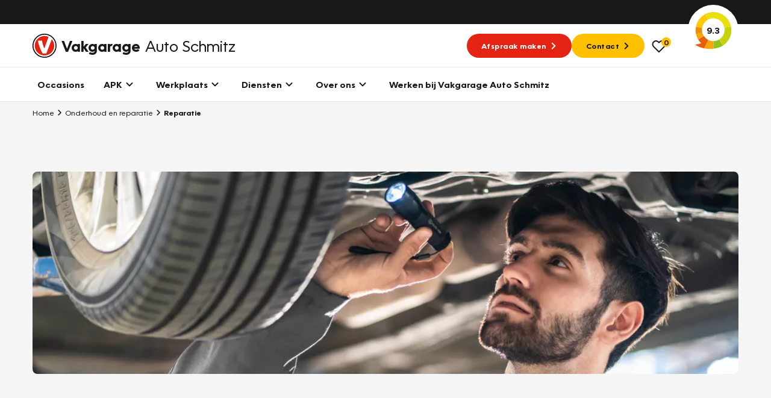

--- FILE ---
content_type: text/html; charset=UTF-8
request_url: https://www.vakgarageautoschmitz.nl/onderhoud-reparatie/reparatie
body_size: 11630
content:

<!DOCTYPE html>
<html class="no-js" lang="nl">
    <head>
        <!-- Webstores Digital Partner - www.webstores.nl -->
        <meta charset="utf-8">
        <meta name="author" content="Vakgarage">
        <meta name="viewport" content="width=device-width, initial-scale=1">
        
                                                                                <!-- Google Tag Manager -->
                <script>(function(w,d,s,l,i){w[l]=w[l]||[];w[l].push({'gtm.start':
                            new Date().getTime(),event:'gtm.js'});var f=d.getElementsByTagName(s)[0],
                        j=d.createElement(s),dl=l!='dataLayer'?'&l='+l:'';j.async=true;j.src=
                        'https://www.googletagmanager.com/gtm.js?id='+i+dl;f.parentNode.insertBefore(j,f);
                    })(window,document,'script','dataLayer', 'GTM-P9TMVKS');</script>
                <!-- End Google Tag Manager -->
                    
        <!-- Google Tag Manager -->
        <script>(function(w,d,s,l,i){w[l]=w[l]||[];w[l].push({'gtm.start':
                    new Date().getTime(),event:'gtm.js'});var f=d.getElementsByTagName(s)[0],
                j=d.createElement(s),dl=l!='dataLayer'?'&l='+l:'';j.async=true;j.src=
                'https://sst.vakgarageautoschmitz.nl/gtm.js?id='+i+dl;f.parentNode.insertBefore(j,f);
            })(window,document,'script','dataLayer', 'GTM-NL9KH9K');</script>
        <!-- End Google Tag Manager -->
    
                <!-- Google Analytics -->
        <script>
            (function(i,s,o,g,r,a,m){i['GoogleAnalyticsObject']=r;i[r]=i[r]||function(){
                (i[r].q=i[r].q||[]).push(arguments)},i[r].l=1*new Date();a=s.createElement(o),
                m=s.getElementsByTagName(o)[0];a.async=1;a.src=g;m.parentNode.insertBefore(a,m)
            })(window,document,'script','https://www.google-analytics.com/analytics.js','ga');

            ga('create', UA-38105046-1, 'auto');
            ga('send', 'pageview');
        </script>
        <!-- End Google Analytics -->
                                                
<title>Auto reparatie in Beegden</title><meta name="description" content="Vakgarage Auto Schmitz - Reparatieservices in Beegden om uw auto snel weer op de weg te krijgen. Vertrouw op onze vakmensen voor elk probleem."><meta name="robots" content="index,follow"><link rel="canonical" href="https://www.vakgarageautoschmitz.nl/onderhoud-reparatie/reparatie">
                            <link rel="preconnect" href="https://fonts.googleapis.com">
            <link rel="preconnect" href="https://fonts.gstatic.com" crossorigin>
            <link rel="preconnect" href="https://afhlcgnenq.cloudimg.io" crossorigin>
            <link rel="preload" href="/build/app/fonts/OceanWide-Bold.1d6eea6f.woff2" as="font" type="font/woff2" crossorigin>
            <link rel="preload" href="/build/app/fonts/OceanWide-Regular.c4740a59.woff2" as="font" type="font/woff2" crossorigin>
            <link rel="preload" href="/build/app/fonts/OceanWide-SemiBold.c57bdefc.woff2" as="font" type="font/woff2" crossorigin>
            <link href="https://fonts.googleapis.com/css2?family=Ubuntu:ital,wght@0,300;0,500;0,700;1,300;1,500;1,700&display=swap" rel="stylesheet">
                            <link href="/build/app/main.bdb71647.css" rel="stylesheet">
                        <!-- Convert -->
                <!-- End Convert -->
    </head>

    <body class="">
        
                                        
                                    
                
            
                                                <!-- Start Side Tracking by Taggrs.io (noscript) -->
                    <noscript>
                        <iframe src="https://sst.vakgarageautoschmitz.nl.nl/ns.html?id=GTM-NL9KH9K"
                                height="0" width="0" style="display:none;visibility:hidden"></iframe>
                    </noscript>
                    <!-- End Server Side Tracking by Taggrs.io (noscript) -->
                                                                <!-- Google Tag Manager (noscript) -->
                    <noscript><iframe src="https://www.googletagmanager.com/ns.html?id=GTM-P9TMVKS"
                                      height="0" width="0" style="display:none;visibility:hidden"></iframe></noscript>
                    <!-- End Google Tag Manager (noscript) -->
                                                            <script>
        window.pageDataLayer = window.pageDataLayer || {};
        Object.assign(window.pageDataLayer, {"event":"pageview","page_event":"page_data","page_type":"","page_category":""});
    </script>
                            

<div id="main-header-backdrop" class="main-header-backdrop"></div>
<div class="main-header__top d-none d-xl-block">
    <div class="container">
        <div class="main-header__top-inner d-flex justify-content-end pr-30">
                    </div>
    </div>
</div>
<div data-main-header-intersection-observerable></div>
<header id="main-header" class="main-header">
    <div class="main-header__primary" data-observe-intersection data-intersection-observe="[data-main-header-intersection-observerable]" data-observer-before-class="is-top" data-observer-active-class="is-top" data-observer-after-class="is-scroll">
    <div class="container">
                    <div class="main-header__items">
                                    
    
    

    
    
    
    
    <button
        class="btn--no-transform main-header__mobile-menu-back d-xl-none btn btn-none"
                            title="Terug"
                    >
                                        <span class="btn__text">Terug</span>
                    
                                    <div class="btn__icon">
                                
    

    
<svg class="icon icon--chevron icon--24">
    <use xlink:href="/build/app/img/symbols.aab78840.svg#chevron"></use>
</svg>
                            </div>
                                </button>
                    <div class="main-header__logo">
                        <a href="https://www.vakgarageautoschmitz.nl/" title="Vakgarage" class="main-header__logo-link"><img class="img-fluid main-header__logo-image" src="/build/app/img/logo-vakgarage-minimal.c2f7e43c.svg" alt="Vakgarage" width="50" height="50"><span class="main-header__logo-text"><span class="main-header__logo-text-vakgarage">Vakgarage</span><span class="main-header__logo-text-garage">Auto Schmitz</span></span></a>                    </div>
                                                    <div data-search data-search-url="https://www.vakgarageautoschmitz.nl/zoeken/quick.json" data-search-results-url="https://www.vakgarageautoschmitz.nl/zoeken" class="main-header__search d-none"><div class="search"><button class="btn btn-none btn--no-transform" title="Zoeken"><div class="btn__icon"><svg class="icon icon--search icon--24"><use xlink:href="/build/app/img/symbols.aab78840.svg#search"></use></svg></div></button></div></div>                                                    <div class="main-header__menu-button d-flex align-items-center gap-4 d-xl-none">

                        <div class="vehicle-favorites-counter" data-vehicle-favorites-url="/favorieten">
                            <a href="/favorieten" id="favorites-nav-item">
                                <div class="icon-favorites-wrapper">
                                    
    
    
    
<svg class="icon icon--heart-outline text-base icon--24">
    <use xlink:href="/build/app/img/symbols.aab78840.svg#heart-outline"></use>
</svg>
                                    <div class="favorites-amount-wrapper">
                                        <div class="amount"><span class="number">0</span>
                                        </div>
                                    </div>
                                </div>
                            </a>
                        </div>

                        
    
    

    
    
    
    
    <button
        class="btn--no-transform btn btn-none"
                            title="Menu"
                            data-menu-item-toggle-primary data-menu-item-action="toggle"
            >
                                        <span class="btn__text">Menu</span>
                    
                                        <div class="btn__icon btn__icon--open">
                                    
    

    
<svg class="icon icon--nav-hamburger icon--24">
    <use xlink:href="/build/app/img/symbols.aab78840.svg#nav-hamburger"></use>
</svg>
                                </div>
                                <div class="btn__icon btn__icon--close">
                                    
    

    
<svg class="icon icon--cross icon--24">
    <use xlink:href="/build/app/img/symbols.aab78840.svg#cross"></use>
</svg>
                                </div>
                                    </button>
                    </div>
                                                    <div class="main-header__cta gap-3 d-none d-xl-flex align-items-center">
                                                    
    
    
    
    
    
                
    
    <a
        class="btn-sm btn btn-primary"
                    href="https://www.vakgarageautoschmitz.nl/garageafspraak"
            target="_self"
            ref=""
                            title="Afspraak maken"
                    >
                                        <span class="btn__text">Afspraak maken</span>
                    
                                    <div class="btn__icon">
                    
    

    
<svg class="icon icon--chevron icon--24">
    <use xlink:href="/build/app/img/symbols.aab78840.svg#chevron"></use>
</svg>
                </div>
                            </a>
                                                                            
    
    
    
    
    
                
    
    <a
        class="btn-sm btn btn-tertiary"
                    href="https://www.vakgarageautoschmitz.nl/over-ons"
            target="_self"
            ref=""
                            title="Contact"
                    >
                                        <span class="btn__text">Contact</span>
                    
                                    <div class="btn__icon">
                    
    

    
<svg class="icon icon--chevron icon--24">
    <use xlink:href="/build/app/img/symbols.aab78840.svg#chevron"></use>
</svg>
                </div>
                            </a>
                                                <div class="vehicle-favorites-counter pl-3" data-vehicle-favorites-url="/favorieten">
                            <a href="/favorieten" id="favorites-nav-item">
                                <div class="icon-favorites-wrapper">
                                    
    
    
    
<svg class="icon icon--heart-outline text-base icon--24">
    <use xlink:href="/build/app/img/symbols.aab78840.svg#heart-outline"></use>
</svg>
                                    <div class="favorites-amount-wrapper">
                                        <div class="amount"><span class="number">0</span>
                                        </div>
                                    </div>
                                </div>
                            </a>
                        </div>
                    </div>
                                                    <div class="main-header__review-link align-items-center d-none d-xl-flex">
                        
    
    
    
    
    
                
    
    <a
        class="btn-block btn--no-transform main-header__rating position-relative d-flex justify-content-center align-items-center btn btn-none"
                    href="https://www.klantenvertellen.nl/reviews/1048627/vakgarage-auto-schmitz"
            target="_blank"
            ref="noreferrer noopener"
                            title="9.3"
                    >
                                        <span class="btn__text">9.3</span>
                    
                                    <div class="btn__icon">
                    
    
    

<svg class="icon icon--klantenvertellen-large text-quartenary">
    <use xlink:href="/build/app/img/symbols.aab78840.svg#klantenvertellen-large"></use>
</svg>
                </div>
                            </a>
                    </div>
                            </div>
            </div>
</div>
    <div class="main-header__secondary">
    <div class="container">
        <div class="main-header__items">
            
    <div class="main-header__menu menu menu--primary">
        <div class="menu__item-wrapper menu__item-wrapper--primary" data-menu-item="primary" data-target-selector="[data-menu-item-toggle-primary]" data-menu-item-backdrop="#main-header-backdrop">
            <div class="menu__item menu__item--primary">
                <div class="menu__body menu__body--primary container position-relative d-xl-none">
                    <div id="main-header-collapse" class="menu__collapses">
                                                                                <div class="menu__collapse-item">
                                
    

    
    
                
    
    
    <a class="menu__collapse-toggle btn btn--no-transform" href="https://www.vakgarageautoschmitz.nl/occasions" target="_self" title="Occasions">
                                        <span class="btn__text">Occasions</span>
                    
                                    </a>
                            </div>
                                                                                <div class="menu__collapse-item" data-collapse-mobile-item="#menu-collapse-2">
                                
    

    
    
    
    
    
    <button
        class="menu__collapse-toggle btn btn--no-transform"
                    href="#menu-collapse-2"
            target="_self"
            ref=""
                            title="APK"
                    >
                                        <span class="btn__text">APK</span>
                    
                                    <div class="btn__icon">
                    
    

    
<svg class="icon icon--chevron icon--24">
    <use xlink:href="/build/app/img/symbols.aab78840.svg#chevron"></use>
</svg>
                </div>
                            </button>
                            </div>
                                                                                <div class="menu__collapse-item" data-collapse-mobile-item="#menu-collapse-3">
                                
    

    
    
    
    
    
    <button
        class="menu__collapse-toggle btn btn--no-transform"
                    href="#menu-collapse-3"
            target="_self"
            ref=""
                            title="Werkplaats"
                    >
                                        <span class="btn__text">Werkplaats</span>
                    
                                    <div class="btn__icon">
                    
    

    
<svg class="icon icon--chevron icon--24">
    <use xlink:href="/build/app/img/symbols.aab78840.svg#chevron"></use>
</svg>
                </div>
                            </button>
                            </div>
                                                                                <div class="menu__collapse-item" data-collapse-mobile-item="#menu-collapse-4">
                                
    

    
    
    
    
    
    <button
        class="menu__collapse-toggle btn btn--no-transform"
                    href="#menu-collapse-4"
            target="_self"
            ref=""
                            title="Diensten"
                    >
                                        <span class="btn__text">Diensten</span>
                    
                                    <div class="btn__icon">
                    
    

    
<svg class="icon icon--chevron icon--24">
    <use xlink:href="/build/app/img/symbols.aab78840.svg#chevron"></use>
</svg>
                </div>
                            </button>
                            </div>
                                                                                <div class="menu__collapse-item" data-collapse-mobile-item="#menu-collapse-5">
                                
    

    
    
    
    
    
    <button
        class="menu__collapse-toggle btn btn--no-transform"
                    href="#menu-collapse-5"
            target="_self"
            ref=""
                            title="Over ons"
                    >
                                        <span class="btn__text">Over ons</span>
                    
                                    <div class="btn__icon">
                    
    

    
<svg class="icon icon--chevron icon--24">
    <use xlink:href="/build/app/img/symbols.aab78840.svg#chevron"></use>
</svg>
                </div>
                            </button>
                            </div>
                                                                                <div class="menu__collapse-item">
                                
    

    
    
                
    
    
    <a class="menu__collapse-toggle btn btn--no-transform" href="https://www.vakgarageautoschmitz.nl/vacatures" target="_self" title="Werken bij Vakgarage Auto Schmitz">
                                        <span class="btn__text">Werken bij Vakgarage Auto Schmitz</span>
                    
                                    </a>
                            </div>
                                            </div>
                    <div class="menu__submenus">
                                                                                                                                                                                                <div id="menu-collapse-2" class="menu__collapse" data-parent="#main-header-collapse">
                                    <div class="menu__collapse-content">
                                                                                                                                                                                    <div class="menu__collapse-item menu__collapse-item--title">
                                                    
    

    
    
    
    
    
    <button
        class="menu__btn collapsed px-0 btn btn--no-transform"
                            title="Direct naar"
                    >
                                        <span class="btn__text">Direct naar</span>
                    
                                    </button>
                                                                                                    </div>
                                                                                                                                            <div class="menu__collapse-item">
                                                    
    

    
    
                
    
    
    <a class="menu__btn collapsed px-0 btn btn--no-transform" href="https://www.vakgarageautoschmitz.nl/garageafspraak" target="_self" title="Garageafspraak">
                                        <span class="btn__text">Garageafspraak</span>
                    
                                    </a>
                                                                                                    </div>
                                                                                                                                                                                                                                <div class="menu__collapse-item menu__collapse-item--title">
                                                    
    

    
    
    
    
    
    <button
        class="menu__btn collapsed px-0 btn btn--no-transform"
                            title="Meer informatie"
                    >
                                        <span class="btn__text">Meer informatie</span>
                    
                                    </button>
                                                                                                    </div>
                                                                                                                                            <div class="menu__collapse-item">
                                                    
    

    
    
                
    
    
    <a class="menu__btn collapsed px-0 btn btn--no-transform" href="https://www.vakgarageautoschmitz.nl/apk-keuring" target="_self" title="Alles over APK">
                                        <span class="btn__text">Alles over APK</span>
                    
                                    </a>
                                                                                                    </div>
                                                                                                                                            <div class="menu__collapse-item">
                                                    
    

    
    
                
    
    
    <a class="menu__btn collapsed px-0 btn btn--no-transform" href="https://www.vakgarageautoschmitz.nl/apk-keuring/apk-regelgeving" target="_self" title="APK regelgeving">
                                        <span class="btn__text">APK regelgeving</span>
                    
                                    </a>
                                                                                                    </div>
                                                                                                                                                    <div class="main-header__card d-flex flex-column p-8 mb-4 mt-20 gap-2 menu__cta menu__cta--yellow">
                <div class="menu__cta-content d-flex flex-column align-items-baseline">
                                            <h3><strong>APK Keuring bij Vakgarage!</strong></h3><p>Is het weer tijd voor de jaarlijkse APK? Ga snel naar Vakgarage bij u in de buurt, en ga zonder zorgen de weg op!</p>
                                                                
    
    
    
    
                
    
    
    <a class="btn btn-base" href="https://www.vakgarageautoschmitz.nl/garageafspraak" target="_self" title="Plan een APK in">
                                        <span class="btn__text">Plan een APK in</span>
                    
                                    <div class="btn__icon">
                    
    

    
<svg class="icon icon--chevron icon--24">
    <use xlink:href="/build/app/img/symbols.aab78840.svg#chevron"></use>
</svg>
                </div>
                            </a>
                                    </div>
            </div>
                                                                                                </div>
                                </div>
                                                                                                                                            <div id="menu-collapse-3" class="menu__collapse" data-parent="#main-header-collapse">
                                    <div class="menu__collapse-content">
                                                                                                                                                                                    <div class="menu__collapse-item menu__collapse-item--title">
                                                    
    

    
    
    
    
    
    <button
        class="menu__btn collapsed px-0 btn btn--no-transform"
                            title="Direct plannen"
                    >
                                        <span class="btn__text">Direct plannen</span>
                    
                                    </button>
                                                                                                    </div>
                                                                                                                                            <div class="menu__collapse-item">
                                                    
    

    
    
                
    
    
    <a class="menu__btn collapsed px-0 btn btn--no-transform" href="https://www.vakgarageautoschmitz.nl/onderhoud-reparatie/grote-beurt" target="_self" title="Grote beurt">
                                        <span class="btn__text">Grote beurt</span>
                    
                                    </a>
                                                                                                    </div>
                                                                                                                                            <div class="menu__collapse-item">
                                                    
    

    
    
                
    
    
    <a class="menu__btn collapsed px-0 btn btn--no-transform" href="https://www.vakgarageautoschmitz.nl/onderhoud-reparatie/kleine-beurt" target="_self" title="Kleine beurt">
                                        <span class="btn__text">Kleine beurt</span>
                    
                                    </a>
                                                                                                    </div>
                                                                                                                                            <div class="menu__collapse-item">
                                                    
    

    
    
                
    
    
    <a class="menu__btn collapsed px-0 btn btn--no-transform" href="https://www.vakgarageautoschmitz.nl/onderhoud-reparatie/airco-vullen" target="_self" title="Airco onderhoud">
                                        <span class="btn__text">Airco onderhoud</span>
                    
                                    </a>
                                                                                                    </div>
                                                                                                                                            <div class="menu__collapse-item">
                                                    
    

    
    
                
    
    
    <a class="menu__btn collapsed px-0 btn btn--no-transform" href="https://www.vakgarageautoschmitz.nl/bandenshop" target="_self" title="Bandenshop">
                                        <span class="btn__text">Bandenshop</span>
                    
                                    </a>
                                                                                                    </div>
                                                                                                                                                                                                                                <div class="menu__collapse-item menu__collapse-item--title">
                                                    
    

    
    
    
    
    
    <button
        class="menu__btn collapsed px-0 btn btn--no-transform"
                            title="Banden"
                    >
                                        <span class="btn__text">Banden</span>
                    
                                    </button>
                                                                                                    </div>
                                                                                                                                            <div class="menu__collapse-item">
                                                    
    

    
    
                
    
    
    <a class="menu__btn collapsed px-0 btn btn--no-transform" href="https://www.vakgarageautoschmitz.nl/banden/zomerbanden" target="_self" title="Zomerbanden">
                                        <span class="btn__text">Zomerbanden</span>
                    
                                    </a>
                                                                                                    </div>
                                                                                                                                            <div class="menu__collapse-item">
                                                    
    

    
    
                
    
    
    <a class="menu__btn collapsed px-0 btn btn--no-transform" href="https://www.vakgarageautoschmitz.nl/banden/winterbanden" target="_self" title="Winterbanden">
                                        <span class="btn__text">Winterbanden</span>
                    
                                    </a>
                                                                                                    </div>
                                                                                                                                            <div class="menu__collapse-item">
                                                    
    

    
    
                
    
    
    <a class="menu__btn collapsed px-0 btn btn--no-transform" href="https://www.vakgarageautoschmitz.nl/banden/all-season-banden" target="_self" title="All season banden">
                                        <span class="btn__text">All season banden</span>
                    
                                    </a>
                                                                                                    </div>
                                                                                                                                            <div class="menu__collapse-item">
                                                    
    

    
    
                
    
    
    <a class="menu__btn collapsed px-0 btn btn--no-transform" href="https://www.vakgarageautoschmitz.nl/banden/bandenservice" target="_self" title="Bandenservice">
                                        <span class="btn__text">Bandenservice</span>
                    
                                    </a>
                                                                                                    </div>
                                                                                                                                            <div class="menu__collapse-item">
                                                    
    

    
    
                
    
    
    <a class="menu__btn collapsed px-0 btn btn--no-transform" href="https://www.vakgarageautoschmitz.nl/bandenshop" target="_self" title="Bandenshop">
                                        <span class="btn__text">Bandenshop</span>
                    
                                    </a>
                                                                                                    </div>
                                                                                                                                            <div class="menu__collapse-item">
                                                    
    

    
    
                
    
    
    <a class="menu__btn collapsed px-0 btn btn--no-transform" href="https://www.vakgarageautoschmitz.nl/velgenconfigurator" target="_self" title="Velgenconfigurator">
                                        <span class="btn__text">Velgenconfigurator</span>
                    
                                    </a>
                                                                                                    </div>
                                                                                                                                                                                                                                <div class="menu__collapse-item menu__collapse-item--title">
                                                    
    

    
    
    
    
    
    <button
        class="menu__btn collapsed px-0 btn btn--no-transform"
                            title="Overig"
                    >
                                        <span class="btn__text">Overig</span>
                    
                                    </button>
                                                                                                    </div>
                                                                                                                                            <div class="menu__collapse-item">
                                                    
    

    
    
                
    
    
    <a class="menu__btn collapsed px-0 btn btn--no-transform" href="https://www.vakgarageautoschmitz.nl/diensten/wintercheck" target="_self" title="Wintercheck">
                                        <span class="btn__text">Wintercheck</span>
                    
                                    </a>
                                                                                                    </div>
                                                                                                                                            <div class="menu__collapse-item">
                                                    
    

    
    
                
    
    
    <a class="menu__btn collapsed px-0 btn btn--no-transform" href="https://www.vakgarageautoschmitz.nl/diensten/trekhaken" target="_self" title="Trekhaken">
                                        <span class="btn__text">Trekhaken</span>
                    
                                    </a>
                                                                                                    </div>
                                                                                                                                                                                                    <div class="main-header__card d-flex flex-column p-8 mb-4 mt-20 gap-2 menu__cta menu__cta--yellow">
                <div class="menu__cta-content d-flex flex-column align-items-baseline">
                                            <h3><strong>Plan een</strong><br><strong>Werkplaatsafspraak</strong></h3><p>Is uw auto toe aan Onderhoud, Bandenwissel of een Vakantiecheck? Plan online een afspraak!</p>
                                                                
    
    
    
    
                
    
    
    <a class="btn btn-base" href="https://www.vakgarageautoschmitz.nl/garageafspraak" target="_self" title="Maak een afspraak">
                                        <span class="btn__text">Maak een afspraak</span>
                    
                                    <div class="btn__icon">
                    
    

    
<svg class="icon icon--chevron icon--24">
    <use xlink:href="/build/app/img/symbols.aab78840.svg#chevron"></use>
</svg>
                </div>
                            </a>
                                    </div>
            </div>
                                                </div>
                                </div>
                                                                                                                                            <div id="menu-collapse-4" class="menu__collapse" data-parent="#main-header-collapse">
                                    <div class="menu__collapse-content">
                                                                                                                                                                                    <div class="menu__collapse-item menu__collapse-item--title">
                                                    
    

    
    
    
    
    
    <button
        class="menu__btn collapsed px-0 btn btn--no-transform"
                            title="Lease"
                    >
                                        <span class="btn__text">Lease</span>
                    
                                    </button>
                                                                                                    </div>
                                                                                                                                            <div class="menu__collapse-item">
                                                    
    

    
    
                
    
    
    <a class="menu__btn collapsed px-0 btn btn--no-transform" href="https://www.vakgarageautoschmitz.nl/lease/private-lease" target="_self" title="Private lease">
                                        <span class="btn__text">Private lease</span>
                    
                                    </a>
                                                                                                    </div>
                                                                                                                                            <div class="menu__collapse-item">
                                                    
    

    
    
    
                
    
    <a
        class="menu__btn collapsed px-0 btn btn--no-transform"
                    href="https://www.vakgarage.nl/lease/private-lease-used"
            target="_self"
            ref=""
                            title="Private lease used"
                    >
                                        <span class="btn__text">Private lease used</span>
                    
                                    </a>
                                                                                                    </div>
                                                                                                                                            <div class="menu__collapse-item">
                                                    
    

    
    
                
    
    
    <a class="menu__btn collapsed px-0 btn btn--no-transform" href="https://www.vakgarageautoschmitz.nl/lease/zakelijke-lease" target="_self" title="Zakelijke lease">
                                        <span class="btn__text">Zakelijke lease</span>
                    
                                    </a>
                                                                                                    </div>
                                                                                                                                                                                                                                <div class="menu__collapse-item menu__collapse-item--title">
                                                    
    

    
    
    
    
    
    <button
        class="menu__btn collapsed px-0 btn btn--no-transform"
                            title="Zekerheid"
                    >
                                        <span class="btn__text">Zekerheid</span>
                    
                                    </button>
                                                                                                    </div>
                                                                                                                                            <div class="menu__collapse-item">
                                                    
    

    
    
                
    
    
    <a class="menu__btn collapsed px-0 btn btn--no-transform" href="https://www.vakgarageautoschmitz.nl/diensten/vakgarant-autoverzekering" target="_self" title="Verzekering">
                                        <span class="btn__text">Verzekering</span>
                    
                                    </a>
                                                                                                    </div>
                                                                                                                                            <div class="menu__collapse-item">
                                                    
    

    
    
                
    
    
    <a class="menu__btn collapsed px-0 btn btn--no-transform" href="https://www.vakgarageautoschmitz.nl/diensten/garantie" target="_self" title="Garantie">
                                        <span class="btn__text">Garantie</span>
                    
                                    </a>
                                                                                                    </div>
                                                                                                                                            <div class="menu__collapse-item">
                                                    
    

    
    
                
    
    
    <a class="menu__btn collapsed px-0 btn btn--no-transform" href="https://www.vakgarageautoschmitz.nl/diensten/pechhulp" target="_self" title="Pechhulp">
                                        <span class="btn__text">Pechhulp</span>
                    
                                    </a>
                                                                                                    </div>
                                                                                                                                            <div class="menu__collapse-item">
                                                    
    

    
    
                
    
    
    <a class="menu__btn collapsed px-0 btn btn--no-transform" href="https://www.vakgarageautoschmitz.nl/diensten/aankoopkeuring" target="_self" title="Aankoopkeuring">
                                        <span class="btn__text">Aankoopkeuring</span>
                    
                                    </a>
                                                                                                    </div>
                                                                                                                                                                                                                                <div class="menu__collapse-item menu__collapse-item--title">
                                                    
    

    
    
    
    
    
    <button
        class="menu__btn collapsed px-0 btn btn--no-transform"
                            title="Labels"
                    >
                                        <span class="btn__text">Labels</span>
                    
                                    </button>
                                                                                                    </div>
                                                                                                                                            <div class="menu__collapse-item">
                                                    
    

    
    
                
    
    
    <a class="menu__btn collapsed px-0 btn btn--no-transform" href="https://www.vakgarageautoschmitz.nl/banden/grip-expert" target="_self" title="GRIP Expert">
                                        <span class="btn__text">GRIP Expert</span>
                    
                                    </a>
                                                                                                    </div>
                                                                                                                                            <div class="menu__collapse-item">
                                                    
    

    
    
                
    
    
    <a class="menu__btn collapsed px-0 btn btn--no-transform" href="https://www.vakgarageautoschmitz.nl/diensten/e-mobility-1" target="_self" title="E-Mobility">
                                        <span class="btn__text">E-Mobility</span>
                    
                                    </a>
                                                                                                    </div>
                                                                                                                                            <div class="menu__collapse-item">
                                                    
    

    
    
                
    
    
    <a class="menu__btn collapsed px-0 btn btn--no-transform" href="https://www.vakgarageautoschmitz.nl/diensten/groengedaan" target="_self" title="GroenGedaan">
                                        <span class="btn__text">GroenGedaan</span>
                    
                                    </a>
                                                                                                    </div>
                                                                                                                                                                                                                                </div>
                                </div>
                                                                                                                                            <div id="menu-collapse-5" class="menu__collapse" data-parent="#main-header-collapse">
                                    <div class="menu__collapse-content">
                                                                                                                                                                                    <div class="menu__collapse-item">
                                                    
    

    
    
                
    
    
    <a class="menu__btn collapsed px-0 btn btn--no-transform" href="https://www.vakgarageautoschmitz.nl/over-ons" target="_self" title="Over ons">
                                        <span class="btn__text">Over ons</span>
                    
                                    </a>
                                                                                                    </div>
                                                                                                                                            <div class="menu__collapse-item">
                                                    
    

    
    
                
    
    
    <a class="menu__btn collapsed px-0 btn btn--no-transform" href="https://www.vakgarageautoschmitz.nl/over-ons/vakgarage" target="_self" title="Vakgarage">
                                        <span class="btn__text">Vakgarage</span>
                    
                                    </a>
                                                                                                    </div>
                                                                                                                                            <div class="menu__collapse-item">
                                                    
    

    
    
                
    
    
    <a class="menu__btn collapsed px-0 btn btn--no-transform" href="https://www.vakgarageautoschmitz.nl/over-ons/contact" target="_self" title="Contact">
                                        <span class="btn__text">Contact</span>
                    
                                    </a>
                                                                                                    </div>
                                                                                                                                            <div class="menu__collapse-item">
                                                    
    

    
    
                
    
    
    <a class="menu__btn collapsed px-0 btn btn--no-transform" href="https://www.vakgarageautoschmitz.nl/diensten/werkplaats" target="_self" title="Werkplaats">
                                        <span class="btn__text">Werkplaats</span>
                    
                                    </a>
                                                                                                    </div>
                                                                                                                                                                                                                                <div class="menu__collapse-item">
                                                    
    

    
    
                
    
    
    <a class="menu__btn collapsed px-0 btn btn--no-transform" href="https://www.vakgarageautoschmitz.nl/over-ons/vakgarage/altijd-vertrouwd-dichtbij" target="_self" title="Kom gerust verder">
                                        <span class="btn__text">Kom gerust verder</span>
                    
                                    </a>
                                                                                                    </div>
                                                                                                                                            <div class="menu__collapse-item">
                                                    
    

    
    
                
    
    
    <a class="menu__btn collapsed px-0 btn btn--no-transform" href="https://www.vakgarageautoschmitz.nl/over-ons/vakgarage/historie" target="_self" title="Historie vakgarage">
                                        <span class="btn__text">Historie vakgarage</span>
                    
                                    </a>
                                                                                                    </div>
                                                                                                                                            <div class="menu__collapse-item">
                                                    
    

    
    
                
    
    
    <a class="menu__btn collapsed px-0 btn btn--no-transform" href="https://www.vakgarageautoschmitz.nl/over-ons/vakgarage/zekerheden" target="_self" title="Zekerheden">
                                        <span class="btn__text">Zekerheden</span>
                    
                                    </a>
                                                                                                    </div>
                                                                                                                                                                                                                                </div>
                                </div>
                                                                                                                                                        </div>
                    <div class="d-flex justify-content-between align-items-center mb-8">
    <div class="menu__cta gap-3 d-flex flex-column flex-md-row">
                    
    
    
    
    
    
                
    
    <a
        class="btn-sm btn btn-primary"
                    href="https://www.vakgarageautoschmitz.nl/garageafspraak"
            target="_self"
            ref=""
                            title="Afspraak maken"
                    >
                                        <span class="btn__text">Afspraak maken</span>
                    
                                    <div class="btn__icon">
                    
    

    
<svg class="icon icon--chevron icon--24">
    <use xlink:href="/build/app/img/symbols.aab78840.svg#chevron"></use>
</svg>
                </div>
                            </a>
                            
    
    
    
    
    
                
    
    <a
        class="btn-sm btn btn-tertiary"
                    href="https://www.vakgarageautoschmitz.nl/over-ons"
            target="_self"
            ref=""
                            title="Contact"
                    >
                                        <span class="btn__text">Contact</span>
                    
                                    <div class="btn__icon">
                    
    

    
<svg class="icon icon--chevron icon--24">
    <use xlink:href="/build/app/img/symbols.aab78840.svg#chevron"></use>
</svg>
                </div>
                            </a>
            </div>
            <div class="main-header__review-link align-items-center d-flex d-xl-none">
            
    
    
    
    
    
                
    
    <a
        class="btn-block btn--no-transform main-header__rating position-relative d-flex justify-content-center align-items-center btn btn-none"
                    href="https://www.klantenvertellen.nl/reviews/1048627/vakgarage-auto-schmitz"
            target="_blank"
            ref="noreferrer noopener"
                            title="9.3"
                    >
                                        <span class="btn__text">9.3</span>
                    
                                    <div class="btn__icon">
                    
    
    

<svg class="icon icon--klantenvertellen-large text-quartenary">
    <use xlink:href="/build/app/img/symbols.aab78840.svg#klantenvertellen-large"></use>
</svg>
                </div>
                            </a>
        </div>
    </div>
                </div>
                <div class="menu__body menu__body--primary container d-none d-xl-block">
                    <div class="menu__links menu__links--primary">
                                                    
                            <div class="menu__link menu__link--primary no-tab">
    
    

    
    
                
    
    
    <a class="font-family-base text-base btn btn--no-transform" href="https://www.vakgarageautoschmitz.nl/occasions" target="_self" title="Occasions">
                                        <span class="btn__text">Occasions</span>
                    
                                    </a>
    </div>
                                                    
                            <div class="menu__link menu__link--primary">
    
    

    
    
    
    
    
    <button
        class="font-family-base text-base btn btn--no-transform"
                            title="APK"
                            data-menu-item-toggle-primary="1" data-menu-item-toggle-primary-tab-2="1" data-menu-item-action="open"
            >
                                        <span class="btn__text">APK</span>
                    
                                    <div class="btn__icon">
                    
    

    
<svg class="icon icon--chevron-down icon--24">
    <use xlink:href="/build/app/img/symbols.aab78840.svg#chevron-down"></use>
</svg>
                </div>
                            </button>
            <div class="menu__item-wrapper menu__item-wrapper--tab" data-menu-item="tab" data-target-selector="[data-menu-item-toggle-primary-tab-2]">
            <div class="menu__item menu__item--tab">
                <div class="menu__body menu__body--tab container">
                    <div class="menu__columns position-relative">
                                                                                                                                                                                                                                                                                                                                                                                        <div class="menu__column menu__column--border">
                                <div class="menu__links menu__links--link">
                                                                            <div class="menu__link menu__link--link menu__link--column-title">
                                            
    

    
    
    
    
    
    <button
        class="btn-block menu__btn btn btn--header"
                            title="Direct naar"
                    >
                                        <span class="btn__text">Direct naar</span>
                    
                                    </button>
                                                                                    </div>
                                                                            <div class="menu__link menu__link--link">
                                            
    

    
    
                
    
    
    <a class="btn-block menu__btn btn btn--header" href="https://www.vakgarageautoschmitz.nl/garageafspraak" target="_self" title="Garageafspraak">
                                        <span class="btn__text">Garageafspraak</span>
                    
                                    </a>
                                                                                    </div>
                                                                    </div>
                            </div>
                                                    <div class="menu__column menu__column--border">
                                <div class="menu__links menu__links--link">
                                                                            <div class="menu__link menu__link--link menu__link--column-title">
                                            
    

    
    
    
    
    
    <button
        class="btn-block menu__btn btn btn--header"
                            title="Meer informatie"
                    >
                                        <span class="btn__text">Meer informatie</span>
                    
                                    </button>
                                                                                    </div>
                                                                            <div class="menu__link menu__link--link">
                                            
    

    
    
                
    
    
    <a class="btn-block menu__btn btn btn--header" href="https://www.vakgarageautoschmitz.nl/apk-keuring" target="_self" title="Alles over APK">
                                        <span class="btn__text">Alles over APK</span>
                    
                                    </a>
                                                                                    </div>
                                                                            <div class="menu__link menu__link--link">
                                            
    

    
    
                
    
    
    <a class="btn-block menu__btn btn btn--header" href="https://www.vakgarageautoschmitz.nl/apk-keuring/apk-regelgeving" target="_self" title="APK regelgeving">
                                        <span class="btn__text">APK regelgeving</span>
                    
                                    </a>
                                                                                    </div>
                                                                    </div>
                            </div>
                                            </div>
                                            <div class="menu__cta menu__cta--yellow">
                <div class="menu__cta-turbo position-relative">
                    <img src="/build/app/img/nav_turbo_wheel.06e4e73d.png" alt="Turbo" width="300" height="334" />
                </div>
                <div class="menu__cta-content d-flex flex-column">
                                            <h3><strong>APK Keuring bij Vakgarage!</strong></h3><p>Is het weer tijd voor de jaarlijkse APK? Ga snel naar Vakgarage bij u in de buurt, en ga zonder zorgen de weg op!</p>
                                                                
    
    
    
    
                
    
    
    <a class="btn btn-base" href="https://www.vakgarageautoschmitz.nl/garageafspraak" target="_self" title="Plan een APK in">
                                        <span class="btn__text">Plan een APK in</span>
                    
                                    <div class="btn__icon">
                    
    

    
<svg class="icon icon--chevron icon--24">
    <use xlink:href="/build/app/img/symbols.aab78840.svg#chevron"></use>
</svg>
                </div>
                            </a>
                                    </div>
            </div>
                                                                            </div>
            </div>
        </div>
    </div>
                                                    
                            <div class="menu__link menu__link--primary">
    
    

    
    
    
    
    
    <button
        class="font-family-base text-base btn btn--no-transform"
                            title="Werkplaats"
                            data-menu-item-toggle-primary="1" data-menu-item-toggle-primary-tab-3="1" data-menu-item-action="open"
            >
                                        <span class="btn__text">Werkplaats</span>
                    
                                    <div class="btn__icon">
                    
    

    
<svg class="icon icon--chevron-down icon--24">
    <use xlink:href="/build/app/img/symbols.aab78840.svg#chevron-down"></use>
</svg>
                </div>
                            </button>
            <div class="menu__item-wrapper menu__item-wrapper--tab" data-menu-item="tab" data-target-selector="[data-menu-item-toggle-primary-tab-3]">
            <div class="menu__item menu__item--tab">
                <div class="menu__body menu__body--tab container">
                    <div class="menu__columns position-relative">
                                                                                                                                                                                                                                                                                                                                                                                                                                                    <div class="menu__column menu__column--border">
                                <div class="menu__links menu__links--link">
                                                                            <div class="menu__link menu__link--link menu__link--column-title">
                                            
    

    
    
    
    
    
    <button
        class="btn-block menu__btn btn btn--header"
                            title="Direct plannen"
                    >
                                        <span class="btn__text">Direct plannen</span>
                    
                                    </button>
                                                                                    </div>
                                                                            <div class="menu__link menu__link--link">
                                            
    

    
    
                
    
    
    <a class="btn-block menu__btn btn btn--header" href="https://www.vakgarageautoschmitz.nl/onderhoud-reparatie/grote-beurt" target="_self" title="Grote beurt">
                                        <span class="btn__text">Grote beurt</span>
                    
                                    </a>
                                                                                    </div>
                                                                            <div class="menu__link menu__link--link">
                                            
    

    
    
                
    
    
    <a class="btn-block menu__btn btn btn--header" href="https://www.vakgarageautoschmitz.nl/onderhoud-reparatie/kleine-beurt" target="_self" title="Kleine beurt">
                                        <span class="btn__text">Kleine beurt</span>
                    
                                    </a>
                                                                                    </div>
                                                                            <div class="menu__link menu__link--link">
                                            
    

    
    
                
    
    
    <a class="btn-block menu__btn btn btn--header" href="https://www.vakgarageautoschmitz.nl/onderhoud-reparatie/airco-vullen" target="_self" title="Airco onderhoud">
                                        <span class="btn__text">Airco onderhoud</span>
                    
                                    </a>
                                                                                    </div>
                                                                            <div class="menu__link menu__link--link">
                                            
    

    
    
                
    
    
    <a class="btn-block menu__btn btn btn--header" href="https://www.vakgarageautoschmitz.nl/bandenshop" target="_self" title="Bandenshop">
                                        <span class="btn__text">Bandenshop</span>
                    
                                    </a>
                                                                                    </div>
                                                                    </div>
                            </div>
                                                    <div class="menu__column menu__column--border">
                                <div class="menu__links menu__links--link">
                                                                            <div class="menu__link menu__link--link menu__link--column-title">
                                            
    

    
    
    
    
    
    <button
        class="btn-block menu__btn btn btn--header"
                            title="Banden"
                    >
                                        <span class="btn__text">Banden</span>
                    
                                    </button>
                                                                                    </div>
                                                                            <div class="menu__link menu__link--link">
                                            
    

    
    
                
    
    
    <a class="btn-block menu__btn btn btn--header" href="https://www.vakgarageautoschmitz.nl/banden/zomerbanden" target="_self" title="Zomerbanden">
                                        <span class="btn__text">Zomerbanden</span>
                    
                                    </a>
                                                                                    </div>
                                                                            <div class="menu__link menu__link--link">
                                            
    

    
    
                
    
    
    <a class="btn-block menu__btn btn btn--header" href="https://www.vakgarageautoschmitz.nl/banden/winterbanden" target="_self" title="Winterbanden">
                                        <span class="btn__text">Winterbanden</span>
                    
                                    </a>
                                                                                    </div>
                                                                            <div class="menu__link menu__link--link">
                                            
    

    
    
                
    
    
    <a class="btn-block menu__btn btn btn--header" href="https://www.vakgarageautoschmitz.nl/banden/all-season-banden" target="_self" title="All season banden">
                                        <span class="btn__text">All season banden</span>
                    
                                    </a>
                                                                                    </div>
                                                                            <div class="menu__link menu__link--link">
                                            
    

    
    
                
    
    
    <a class="btn-block menu__btn btn btn--header" href="https://www.vakgarageautoschmitz.nl/banden/bandenservice" target="_self" title="Bandenservice">
                                        <span class="btn__text">Bandenservice</span>
                    
                                    </a>
                                                                                    </div>
                                                                            <div class="menu__link menu__link--link">
                                            
    

    
    
                
    
    
    <a class="btn-block menu__btn btn btn--header" href="https://www.vakgarageautoschmitz.nl/bandenshop" target="_self" title="Bandenshop">
                                        <span class="btn__text">Bandenshop</span>
                    
                                    </a>
                                                                                    </div>
                                                                            <div class="menu__link menu__link--link">
                                            
    

    
    
                
    
    
    <a class="btn-block menu__btn btn btn--header" href="https://www.vakgarageautoschmitz.nl/velgenconfigurator" target="_self" title="Velgenconfigurator">
                                        <span class="btn__text">Velgenconfigurator</span>
                    
                                    </a>
                                                                                    </div>
                                                                    </div>
                            </div>
                                                    <div class="menu__column menu__column--border">
                                <div class="menu__links menu__links--link">
                                                                            <div class="menu__link menu__link--link menu__link--column-title">
                                            
    

    
    
    
    
    
    <button
        class="btn-block menu__btn btn btn--header"
                            title="Overig"
                    >
                                        <span class="btn__text">Overig</span>
                    
                                    </button>
                                                                                    </div>
                                                                            <div class="menu__link menu__link--link">
                                            
    

    
    
                
    
    
    <a class="btn-block menu__btn btn btn--header" href="https://www.vakgarageautoschmitz.nl/diensten/wintercheck" target="_self" title="Wintercheck">
                                        <span class="btn__text">Wintercheck</span>
                    
                                    </a>
                                                                                    </div>
                                                                            <div class="menu__link menu__link--link">
                                            
    

    
    
                
    
    
    <a class="btn-block menu__btn btn btn--header" href="https://www.vakgarageautoschmitz.nl/diensten/trekhaken" target="_self" title="Trekhaken">
                                        <span class="btn__text">Trekhaken</span>
                    
                                    </a>
                                                                                    </div>
                                                                    </div>
                            </div>
                                            </div>
                                                                                            <div class="menu__cta menu__cta--yellow">
                <div class="menu__cta-turbo position-relative">
                    <img src="/build/app/img/nav_turbo_tool.6b2908ec.png" alt="Turbo" width="300" height="334" />
                </div>
                <div class="menu__cta-content d-flex flex-column">
                                            <h3><strong>Plan een</strong><br><strong>Werkplaatsafspraak</strong></h3><p>Is uw auto toe aan Onderhoud, Bandenwissel of een Vakantiecheck? Plan online een afspraak!</p>
                                                                
    
    
    
    
                
    
    
    <a class="btn btn-base" href="https://www.vakgarageautoschmitz.nl/garageafspraak" target="_self" title="Maak een afspraak">
                                        <span class="btn__text">Maak een afspraak</span>
                    
                                    <div class="btn__icon">
                    
    

    
<svg class="icon icon--chevron icon--24">
    <use xlink:href="/build/app/img/symbols.aab78840.svg#chevron"></use>
</svg>
                </div>
                            </a>
                                    </div>
            </div>
                            </div>
            </div>
        </div>
    </div>
                                                    
                            <div class="menu__link menu__link--primary">
    
    

    
    
    
    
    
    <button
        class="font-family-base text-base btn btn--no-transform"
                            title="Diensten"
                            data-menu-item-toggle-primary="1" data-menu-item-toggle-primary-tab-4="1" data-menu-item-action="open"
            >
                                        <span class="btn__text">Diensten</span>
                    
                                    <div class="btn__icon">
                    
    

    
<svg class="icon icon--chevron-down icon--24">
    <use xlink:href="/build/app/img/symbols.aab78840.svg#chevron-down"></use>
</svg>
                </div>
                            </button>
            <div class="menu__item-wrapper menu__item-wrapper--tab" data-menu-item="tab" data-target-selector="[data-menu-item-toggle-primary-tab-4]">
            <div class="menu__item menu__item--tab">
                <div class="menu__body menu__body--tab container">
                    <div class="menu__columns position-relative">
                                                                                                                                                                                                                                                                                                                                                                                                                                                    <div class="menu__column menu__column--border">
                                <div class="menu__links menu__links--link">
                                                                            <div class="menu__link menu__link--link menu__link--column-title">
                                            
    

    
    
    
    
    
    <button
        class="btn-block menu__btn btn btn--header"
                            title="Lease"
                    >
                                        <span class="btn__text">Lease</span>
                    
                                    </button>
                                                                                    </div>
                                                                            <div class="menu__link menu__link--link">
                                            
    

    
    
                
    
    
    <a class="btn-block menu__btn btn btn--header" href="https://www.vakgarageautoschmitz.nl/lease/private-lease" target="_self" title="Private lease">
                                        <span class="btn__text">Private lease</span>
                    
                                    </a>
                                                                                    </div>
                                                                            <div class="menu__link menu__link--link">
                                            
    

    
    
    
                
    
    <a
        class="btn-block menu__btn btn btn--header"
                    href="https://www.vakgarage.nl/lease/private-lease-used"
            target="_self"
            ref=""
                            title="Private lease used"
                    >
                                        <span class="btn__text">Private lease used</span>
                    
                                    </a>
                                                                                    </div>
                                                                            <div class="menu__link menu__link--link">
                                            
    

    
    
                
    
    
    <a class="btn-block menu__btn btn btn--header" href="https://www.vakgarageautoschmitz.nl/lease/zakelijke-lease" target="_self" title="Zakelijke lease">
                                        <span class="btn__text">Zakelijke lease</span>
                    
                                    </a>
                                                                                    </div>
                                                                    </div>
                            </div>
                                                    <div class="menu__column menu__column--border">
                                <div class="menu__links menu__links--link">
                                                                            <div class="menu__link menu__link--link menu__link--column-title">
                                            
    

    
    
    
    
    
    <button
        class="btn-block menu__btn btn btn--header"
                            title="Zekerheid"
                    >
                                        <span class="btn__text">Zekerheid</span>
                    
                                    </button>
                                                                                    </div>
                                                                            <div class="menu__link menu__link--link">
                                            
    

    
    
                
    
    
    <a class="btn-block menu__btn btn btn--header" href="https://www.vakgarageautoschmitz.nl/diensten/vakgarant-autoverzekering" target="_self" title="Verzekering">
                                        <span class="btn__text">Verzekering</span>
                    
                                    </a>
                                                                                    </div>
                                                                            <div class="menu__link menu__link--link">
                                            
    

    
    
                
    
    
    <a class="btn-block menu__btn btn btn--header" href="https://www.vakgarageautoschmitz.nl/diensten/garantie" target="_self" title="Garantie">
                                        <span class="btn__text">Garantie</span>
                    
                                    </a>
                                                                                    </div>
                                                                            <div class="menu__link menu__link--link">
                                            
    

    
    
                
    
    
    <a class="btn-block menu__btn btn btn--header" href="https://www.vakgarageautoschmitz.nl/diensten/pechhulp" target="_self" title="Pechhulp">
                                        <span class="btn__text">Pechhulp</span>
                    
                                    </a>
                                                                                    </div>
                                                                            <div class="menu__link menu__link--link">
                                            
    

    
    
                
    
    
    <a class="btn-block menu__btn btn btn--header" href="https://www.vakgarageautoschmitz.nl/diensten/aankoopkeuring" target="_self" title="Aankoopkeuring">
                                        <span class="btn__text">Aankoopkeuring</span>
                    
                                    </a>
                                                                                    </div>
                                                                    </div>
                            </div>
                                                    <div class="menu__column menu__column--border">
                                <div class="menu__links menu__links--link">
                                                                            <div class="menu__link menu__link--link menu__link--column-title">
                                            
    

    
    
    
    
    
    <button
        class="btn-block menu__btn btn btn--header"
                            title="Labels"
                    >
                                        <span class="btn__text">Labels</span>
                    
                                    </button>
                                                                                    </div>
                                                                            <div class="menu__link menu__link--link">
                                            
    

    
    
                
    
    
    <a class="btn-block menu__btn btn btn--header" href="https://www.vakgarageautoschmitz.nl/banden/grip-expert" target="_self" title="GRIP Expert">
                                        <span class="btn__text">GRIP Expert</span>
                    
                                    </a>
                                                                                    </div>
                                                                            <div class="menu__link menu__link--link">
                                            
    

    
    
                
    
    
    <a class="btn-block menu__btn btn btn--header" href="https://www.vakgarageautoschmitz.nl/diensten/e-mobility-1" target="_self" title="E-Mobility">
                                        <span class="btn__text">E-Mobility</span>
                    
                                    </a>
                                                                                    </div>
                                                                            <div class="menu__link menu__link--link">
                                            
    

    
    
                
    
    
    <a class="btn-block menu__btn btn btn--header" href="https://www.vakgarageautoschmitz.nl/diensten/groengedaan" target="_self" title="GroenGedaan">
                                        <span class="btn__text">GroenGedaan</span>
                    
                                    </a>
                                                                                    </div>
                                                                    </div>
                            </div>
                                            </div>
                                                                                                    </div>
            </div>
        </div>
    </div>
                                                    
                            <div class="menu__link menu__link--primary">
    
    

    
    
    
    
    
    <button
        class="font-family-base text-base btn btn--no-transform"
                            title="Over ons"
                            data-menu-item-toggle-primary="1" data-menu-item-toggle-primary-tab-5="1" data-menu-item-action="open"
            >
                                        <span class="btn__text">Over ons</span>
                    
                                    <div class="btn__icon">
                    
    

    
<svg class="icon icon--chevron-down icon--24">
    <use xlink:href="/build/app/img/symbols.aab78840.svg#chevron-down"></use>
</svg>
                </div>
                            </button>
            <div class="menu__item-wrapper menu__item-wrapper--tab" data-menu-item="tab" data-target-selector="[data-menu-item-toggle-primary-tab-5]">
            <div class="menu__item menu__item--tab">
                <div class="menu__body menu__body--tab container">
                    <div class="menu__columns position-relative">
                                                                                                                                                                                                                                                                <div class="menu__column menu__column--border">
                                <div class="menu__links menu__links--link">
                                                                            <div class="menu__link menu__link--link">
                                            
    

    
    
                
    
    
    <a class="btn-block menu__btn btn btn--header" href="https://www.vakgarageautoschmitz.nl/over-ons" target="_self" title="Over ons">
                                        <span class="btn__text">Over ons</span>
                    
                                    </a>
                                                                                    </div>
                                                                            <div class="menu__link menu__link--link">
                                            
    

    
    
                
    
    
    <a class="btn-block menu__btn btn btn--header" href="https://www.vakgarageautoschmitz.nl/over-ons/vakgarage" target="_self" title="Vakgarage">
                                        <span class="btn__text">Vakgarage</span>
                    
                                    </a>
                                                                                    </div>
                                                                            <div class="menu__link menu__link--link">
                                            
    

    
    
                
    
    
    <a class="btn-block menu__btn btn btn--header" href="https://www.vakgarageautoschmitz.nl/over-ons/contact" target="_self" title="Contact">
                                        <span class="btn__text">Contact</span>
                    
                                    </a>
                                                                                    </div>
                                                                            <div class="menu__link menu__link--link">
                                            
    

    
    
                
    
    
    <a class="btn-block menu__btn btn btn--header" href="https://www.vakgarageautoschmitz.nl/diensten/werkplaats" target="_self" title="Werkplaats">
                                        <span class="btn__text">Werkplaats</span>
                    
                                    </a>
                                                                                    </div>
                                                                    </div>
                            </div>
                                                    <div class="menu__column menu__column--border">
                                <div class="menu__links menu__links--link">
                                                                            <div class="menu__link menu__link--link">
                                            
    

    
    
                
    
    
    <a class="btn-block menu__btn btn btn--header" href="https://www.vakgarageautoschmitz.nl/over-ons/vakgarage/altijd-vertrouwd-dichtbij" target="_self" title="Kom gerust verder">
                                        <span class="btn__text">Kom gerust verder</span>
                    
                                    </a>
                                                                                    </div>
                                                                            <div class="menu__link menu__link--link">
                                            
    

    
    
                
    
    
    <a class="btn-block menu__btn btn btn--header" href="https://www.vakgarageautoschmitz.nl/over-ons/vakgarage/historie" target="_self" title="Historie vakgarage">
                                        <span class="btn__text">Historie vakgarage</span>
                    
                                    </a>
                                                                                    </div>
                                                                            <div class="menu__link menu__link--link">
                                            
    

    
    
                
    
    
    <a class="btn-block menu__btn btn btn--header" href="https://www.vakgarageautoschmitz.nl/over-ons/vakgarage/zekerheden" target="_self" title="Zekerheden">
                                        <span class="btn__text">Zekerheden</span>
                    
                                    </a>
                                                                                    </div>
                                                                    </div>
                            </div>
                                            </div>
                                                                                                    </div>
            </div>
        </div>
    </div>
                                                    
                            <div class="menu__link menu__link--primary no-tab">
    
    

    
    
                
    
    
    <a class="font-family-base text-base btn btn--no-transform" href="https://www.vakgarageautoschmitz.nl/vacatures" target="_self" title="Werken bij Vakgarage Auto Schmitz">
                                        <span class="btn__text">Werken bij Vakgarage Auto Schmitz</span>
                    
                                    </a>
    </div>
                                            </div>
                </div>
            </div>
        </div>
    </div>
        </div>
    </div>
</div>
</header>



    <div id="header-call-us" class="fade modal"  tabindex="-1" role="dialog" aria-hidden="true">
                    <div class="modal-dialog" role="document">
                                    <div class="modal-content">
                                                    <div class="modal-header">
                                <p class="modal-header__title m-0">Bel ons</p>
                                
    
    

    
    
    
    
    <button
        class="modal-header__close btn btn-none"
                            title="app.modal.close"
                            data-dismiss="modal"
            >
                                
                                    <div class="btn__icon">
                    
    

    
<svg class="icon icon--cross icon--24">
    <use xlink:href="/build/app/img/symbols.aab78840.svg#cross"></use>
</svg>
                </div>
                            </button>
                            </div>
                                                                            <div class="modal-body">
                                                                    <div class="container">
                                                <h3><strong>Bel ons</strong><br>Kies een vestiging</h3>

                    <div class="row row--bordered gutters-2 gutters-lg-3 mb-0 mt-2">
                                    <div class="col-12">
                        <div class="row gutters-2 align-items-center">
                            <div class="col d-flex flex-column">
                                <p class="mb-0 text-base text--md font-weight-bold font-family-primary">Vakgarage Auto Schmitz<p>
                            </div>
                            <div class="col-auto d-flex align-items-center">
                                
    
    
    
    
    
                
    
    <a
        class="btn btn-none"
                    href="tel:0475-573062"
            target="_self"
            ref=""
                            title="0475-573062"
                    >
                                        <span class="text--md font-weight-medium ml-2 d-none d-lg-block font-family-base btn__text">0475-573062</span>
                    
                                    <div class="btn__icon">
                    
    

    
<svg class="mr-1 mr-lg-0 icon icon--phone icon--20">
    <use xlink:href="/build/app/img/symbols.aab78840.svg#phone"></use>
</svg>
                </div>
                            </a>
                            </div>
                        </div>s
                    </div>
                            </div>
                                                </div>
                                                            </div>
                                                                    </div>
                            </div>
            </div>
                                            <div class="main-breadcrumb    bg-default  ">
        <div class="container">
            <nav class="position-relative" aria-label="breadcrumb">
                <div class="breadcrumb d-none d-xl-flex">
                                                                        <a class="breadcrumb-item" href="https://www.vakgarageautoschmitz.nl/" title="Homepage">
                                Home
                            </a>
                                                                                                <a class="breadcrumb-item" href="https://www.vakgarageautoschmitz.nl/onderhoud-reparatie" title="Onderhoud en reparatie">
                                
<svg class="icon icon--10 mr-1">
    <use xlink:href="/build/extranet/img/symbols.a1d17943.svg#chevron-right"></use>
</svg>                                Onderhoud en reparatie
                            </a>
                                                                                                <span class="breadcrumb-item active" aria-current="page">
                                
<svg class="icon icon--10 mr-1">
    <use xlink:href="/build/extranet/img/symbols.a1d17943.svg#chevron-right"></use>
</svg>                                Reparatie
                            </span>
                                                            </div>
                                <div class="breadcrumb d-xl-none">
                    <a class="breadcrumb-item active" href="https://www.vakgarageautoschmitz.nl/onderhoud-reparatie" title="Onderhoud en reparatie">
                        
<svg class="icon icon--10 icon--reverse mr-2">
    <use xlink:href="/build/extranet/img/symbols.a1d17943.svg#chevron-right"></use>
</svg>                        Onderhoud en reparatie
                    </a>
                </div>
            </nav>
        </div>
    </div>
                    <main class="main-content">
                    
                
                            





    
    <section id="" class="pane pane--default pane--image">
                    <div class="container">
                                    <div class="row gutters-4 justify-content-center">
                        <div class="col-12">
                                        <div class="position-relative">
                            


                                                                                                                                

        
                
                
                
                
                
                
                
        


                <img
            class="rounded img-fluid"
            src="https://afhlcgnenq.cloudimg.io/v7/https://s3.eu-central-1.amazonaws.com/vakgarage-nl/03/reparatie-3840x1100.jpg?v=1-0&width=1500"
            srcset="https://afhlcgnenq.cloudimg.io/v7/https://s3.eu-central-1.amazonaws.com/vakgarage-nl/03/reparatie-3840x1100.jpg?v=1-0&width=360 360w,
https://afhlcgnenq.cloudimg.io/v7/https://s3.eu-central-1.amazonaws.com/vakgarage-nl/03/reparatie-3840x1100.jpg?v=1-0&width=720 720w,
https://afhlcgnenq.cloudimg.io/v7/https://s3.eu-central-1.amazonaws.com/vakgarage-nl/03/reparatie-3840x1100.jpg?v=1-0&width=540 540w,
https://afhlcgnenq.cloudimg.io/v7/https://s3.eu-central-1.amazonaws.com/vakgarage-nl/03/reparatie-3840x1100.jpg?v=1-0&width=1080 1080w,
https://afhlcgnenq.cloudimg.io/v7/https://s3.eu-central-1.amazonaws.com/vakgarage-nl/03/reparatie-3840x1100.jpg?v=1-0&width=1380 1380w,
https://afhlcgnenq.cloudimg.io/v7/https://s3.eu-central-1.amazonaws.com/vakgarage-nl/03/reparatie-3840x1100.jpg?v=1-0&width=780 780w,
https://afhlcgnenq.cloudimg.io/v7/https://s3.eu-central-1.amazonaws.com/vakgarage-nl/03/reparatie-3840x1100.jpg?v=1-0&width=1560 1560w,
https://afhlcgnenq.cloudimg.io/v7/https://s3.eu-central-1.amazonaws.com/vakgarage-nl/03/reparatie-3840x1100.jpg?v=1-0&width=1020 1020w,
https://afhlcgnenq.cloudimg.io/v7/https://s3.eu-central-1.amazonaws.com/vakgarage-nl/03/reparatie-3840x1100.jpg?v=1-0&width=1980 1980w,
https://afhlcgnenq.cloudimg.io/v7/https://s3.eu-central-1.amazonaws.com/vakgarage-nl/03/reparatie-3840x1100.jpg?v=1-0&width=2100 2100w,
https://afhlcgnenq.cloudimg.io/v7/https://s3.eu-central-1.amazonaws.com/vakgarage-nl/03/reparatie-3840x1100.jpg?v=1-0&width=1500 1500w,
https://afhlcgnenq.cloudimg.io/v7/https://s3.eu-central-1.amazonaws.com/vakgarage-nl/03/reparatie-3840x1100.jpg?v=1-0&width=3000 3000w"
            alt="Reparatie_3840x1100"
            loading="lazy"
            width="1480"
                        sizes="(min-width: 1660px) 1480px,
(min-width: 1440px) 1026.6666666667px,
(min-width: 1280px) 976.66666666667px,
(min-width: 992px) 760px,
(min-width: 768px) 672px,
(min-width: 600px) 532px,
(min-width: 415px) 540px,
355px"
        >
                                    </div>
                            </div>
                    </div>
                            </div>
            </section>
                        
                
                            






    <section id="" class="pane pane--default">
                    <div class="container">
                    <div class="row row--equalized gutters-2">
                    <div class="col-12 col-lg">
                <div class="card card--shadow bg-contrast bust-out-spacer-4 mx-sm-0">
                    <div class="card-body p-6 p-xl-8">
                            <h1><strong>Autoreparatie bij Vakgarage Auto Schmitz</strong></h1><p>Autoreparatie of aircoreparatie nodig? Startmotor kapot? Dan bent u bij Vakgarage aan het juiste adres. Vakgarage Auto Schmitz repareert uw kapotte startmotor, vervangt uw distributieriem of vult de airco bij. Kapotte onderdelen worden bij ons altijd vervangen door het beste alternatief, want Vakgarage maakt uitsluitend gebruik van originele en kwaliteitsonderdelen die specifiek voor uw auto bestemd zijn. Bovendien zorgt Vakgarage Auto Schmitz er voor dat u zo snel mogelijk geholpen wordt. Door de vakkennis en ervaring van onze topmonteurs is uw auto bij Vakgarage in de beste handen.</p>
                                                    <div class="mt-4 mt-lg-6">
                                <div class="row gutters-2 align-items-center">
                                                                            <div class="col-auto">
                                            
    
    
    
    
                
    
    
    <a class="btn btn-primary" href="https://www.vakgarageautoschmitz.nl/garageafspraak" target="_self" title="Maak nu een afspraak!">
                                        <span class="btn__text">Maak nu een afspraak!</span>
                    
                                    <div class="btn__icon">
                    
    

    
<svg class="icon icon--chevron icon--24">
    <use xlink:href="/build/app/img/symbols.aab78840.svg#chevron"></use>
</svg>
                </div>
                            </a>
                                        </div>
                                                                    </div>
                            </div>
                                            </div>
                </div>
            </div>
            </div>
            </div>
            </section>
                        
                
                            






    <section id="" class="pane pane--default">
                    <div class="container">
                    <div class="row row--equalized gutters-2">
                    <div class="col-12 col-lg">
                <div class="card card--shadow bg-contrast bust-out-spacer-4 mx-sm-0">
                    <div class="card-body p-6 p-xl-8">
                            <h2><strong>Auto-onderdelen van hoge kwaliteit</strong></h2><p>Als uw auto wordt gerepareerd, wilt u op de vervangen onderdelen kunnen vertrouwen. Vakgarage Auto Schmitz monteert bij onderhoud en reparaties uitsluitend onderdelen van topkwaliteit. De onderdelenmerken zijn bijna altijd afkomstig van OEM-leveranciers. De afkorting OEM staat voor Original Equipment Manufacturer. Vakgarage Auto Schmitz monteert onderdelenmerken als Bosch, Brembo, Gates, Michelin, Monroe, NGK, SKF, Valeo en VDO, die fabrieksstandaard zijn. Originele onderdelen dus. De beste kwaliteit voor uw auto.<br>&nbsp;</p><h2><strong>Autoreparatie kosten? Grote inkoop, dus scherpe prijzen!</strong></h2><p>Uw auto verdient de beste behandeling, maar bij Vakgarage Auto Schmitz begrijpen we dat de kosten ook meetellen. Wat zijn de autoreparatie kosten? Door onze grootschalige inkoop profiteert u mee van scherpe prijzen op originele onderdelen. Zowel op reparaties als op extra gemonteerde onderdelen garandeert Vakgarage Auto Schmitz drie maanden garantie. U wordt eerst volledig op de hoogte gesteld wat een reparatie zou kosten en wat de opties zijn, pas na goedkeuring door u zal de monteur starten. Altijd alles in overleg.&nbsp;</p>
                                                    <div class="mt-4 mt-lg-6">
                                <div class="row gutters-2 align-items-center">
                                                                            <div class="col-auto">
                                            
    
    
    
    
                
    
    
    <a class="btn btn-primary" href="https://www.vakgarageautoschmitz.nl/garageafspraak" target="_self" title="Maak nu een afspraak!">
                                        <span class="btn__text">Maak nu een afspraak!</span>
                    
                                    <div class="btn__icon">
                    
    

    
<svg class="icon icon--chevron icon--24">
    <use xlink:href="/build/app/img/symbols.aab78840.svg#chevron"></use>
</svg>
                </div>
                            </a>
                                        </div>
                                                                    </div>
                            </div>
                                            </div>
                </div>
            </div>
            </div>
            </div>
            </section>
                </main>
                            <footer id="main-footer" class="main-footer">
    <div class="sticky-card-observer-end sticky-card-observer-end--desktop"></div>
        <div class="footer-mobile-nav position-fixed d-flex d-md-none">
    <div class="footer-mobile-nav__item d-flex">
                                <a class="footer-mobile-nav__item-anchor d-flex flex-grow-1 flex-column justify-content-center align-items-center" href="//www.vakgarageautoschmitz.nl/werkplaatsplanner" title="Maak een afspraak">
            
    

    
<svg class="icon icon--tools icon--18">
    <use xlink:href="/build/app/img/symbols.aab78840.svg#tools"></use>
</svg>
            Afspraak
        </a>
            </div>
    <div class="footer-mobile-nav__item d-flex">
        <a class="footer-mobile-nav__item-anchor d-flex flex-grow-1 flex-column justify-content-center align-items-center" href="https://www.google.com/maps/dir/?api=1&amp;destination=Heerstraat+Noord+56+6099+AZ+Beegden+LI+,NL&amp;travelmode=driving" title="Route" target="_blank">
            
    

    
<svg class="icon icon--map-marker icon--20">
    <use xlink:href="/build/app/img/symbols.aab78840.svg#map-marker"></use>
</svg>
            Route
        </a>
    </div>
    <div class="footer-mobile-nav__item d-flex">
        <a class="footer-mobile-nav__item-anchor d-flex flex-grow-1 flex-column justify-content-center align-items-center" href="//www.vakgarageautoschmitz.nl/occasions" title="Bekijk onze occasions">
            
    

    
<svg class="icon icon--car icon--20">
    <use xlink:href="/build/app/img/symbols.aab78840.svg#car"></use>
</svg>
            Occasions
        </a>
    </div>
    <div class="footer-mobile-nav__item d-flex">
                    <a class="footer-mobile-nav__item-anchor d-flex flex-grow-1 flex-column justify-content-center align-items-center" href="mailto:info@vakgarageautoschmitz.nl" title="Mail ons">
                
    

    
<svg class="icon icon--email icon--18">
    <use xlink:href="/build/app/img/symbols.aab78840.svg#email"></use>
</svg>
                Mailen
            </a>
            </div>
</div>

    <div class="container">
        
<div id="footer-primary" class="main-footer__primary">
    <div class="row gutters-8">
        <div class="col-12 col-xl-3">
                                        <div class="row gutters-4 gutters-xl-5 align-items-center mb-1 mb-xl-2">
                    <div class="col-auto col-xl-12">
                        <div class="d-flex align-items-center">
                            
    

    
<svg class="icon--xl-60 icon icon--klantenvertellen-color icon--50">
    <use xlink:href="/build/app/img/symbols.aab78840.svg#klantenvertellen-color"></use>
</svg>
                            <div class="d-flex align-items-center">
                                                                                                            
    

    
<svg class="rating-icon icon icon--star-full icon--24">
    <use xlink:href="/build/app/img/symbols.aab78840.svg#star-full"></use>
</svg>
                                                                            
    

    
<svg class="rating-icon icon icon--star-full icon--24">
    <use xlink:href="/build/app/img/symbols.aab78840.svg#star-full"></use>
</svg>
                                                                            
    

    
<svg class="rating-icon icon icon--star-full icon--24">
    <use xlink:href="/build/app/img/symbols.aab78840.svg#star-full"></use>
</svg>
                                                                            
    

    
<svg class="rating-icon icon icon--star-full icon--24">
    <use xlink:href="/build/app/img/symbols.aab78840.svg#star-full"></use>
</svg>
                                                                                                                                        
    

    
<svg class="rating-icon icon icon--star-half icon--24">
    <use xlink:href="/build/app/img/symbols.aab78840.svg#star-half"></use>
</svg>
                                                                                                                            </div>
                        </div>
                    </div>
                    <div class="col-12">
                        <p class="font-weight-bold text-inherit mb-0">Wij krijgen een 9.3</p>
                    </div>
                </div>
                <p class="mb-6 mb-xl-8">
                    o.b.v. ruim
                    301
                    beoordelingen
                </p>
                        <div class="row gutters-3 align-items-center">
                                                                                                                                                                                                
                                                        <div class="col-12">
                                                                    <div class="d-flex align-items-center">
                                        
    
    
    
    
    
                
    
    <a
        class="btn-block btn--no-transform btn--reverse btn btn-none"
                    href="https://igarage.nl/IGarage.CarPassportUser/Account/VAKCPLogin/#forward"
            target="_self"
            ref=""
                            title="Mijn Vakgarage"
                    >
                                        <span class="btn__text">Mijn Vakgarage</span>
                    
                                    <div class="btn__icon">
                    
    

    
<svg class="text-muted--20 icon icon--user icon--20">
    <use xlink:href="/build/app/img/symbols.aab78840.svg#user"></use>
</svg>
                </div>
                            </a>
                                    </div>
                                                            </div>
                                                <div class="col-12">
                            <div class="d-flex align-items-center gap-4">
                                                                    
    
    

    
    
                
    
    <a
        class="btn--no-transform btn btn-none"
                    href="https://www.facebook.com/autoschmitz/"
            target="_blank"
            ref="noreferrer noopener"
                            title="facebook"
                    >
                                
                                    <div class="btn__icon">
                    
    

    
<svg class="text-muted--20 icon icon--facebook icon--20">
    <use xlink:href="/build/app/img/symbols.aab78840.svg#facebook"></use>
</svg>
                </div>
                            </a>
                                                                    
    
    

    
    
                
    
    <a
        class="btn--no-transform btn btn-none"
                    href="https://www.youtube.com/user/StichtingVakgarage"
            target="_blank"
            ref="noreferrer noopener"
                            title="youtube"
                    >
                                
                                    <div class="btn__icon">
                    
    

    
<svg class="text-muted--20 icon icon--youtube icon--20">
    <use xlink:href="/build/app/img/symbols.aab78840.svg#youtube"></use>
</svg>
                </div>
                            </a>
                                                                    
    
    

    
    
                
    
    <a
        class="btn--no-transform btn btn-none"
                    href="https://www.instagram.com/autoschmitz/"
            target="_blank"
            ref="noreferrer noopener"
                            title="instagram"
                    >
                                
                                    <div class="btn__icon">
                    
    

    
<svg class="text-muted--20 icon icon--instagram icon--20">
    <use xlink:href="/build/app/img/symbols.aab78840.svg#instagram"></use>
</svg>
                </div>
                            </a>
                                                                    
    
    

    
    
                
    
    <a
        class="btn--no-transform btn btn-none"
                    href="https://www.linkedin.com/company/vakgarage/"
            target="_blank"
            ref="noreferrer noopener"
                            title="linkedin"
                    >
                                
                                    <div class="btn__icon">
                    
    

    
<svg class="text-muted--20 icon icon--linkedin icon--20">
    <use xlink:href="/build/app/img/symbols.aab78840.svg#linkedin"></use>
</svg>
                </div>
                            </a>
                                                            </div>
                        </div>
                                </div>
        </div>
        <div class="col-12 col-xl-8 offset-xl-1">
            <div id="footer-collapses" class="main-footer__collapses">
                <div class="row--bordered row--lg-unbordered row gutters-0 gutters-xl-4">
                                            
                                                
                                                                            
                                                    <div class="col-12 col-xl-3 main-footer__collapse-column">
                                <div class="main-footer__collapse-item" data-collapse-item="#footer-primary-1">
                                    <p class="h6 main-footer__collapse-item__title font-weight-bold text-white mb-0">
                                        Onze diensten
                                    </p>

                                    <a class="main-footer__collapse-toggle d-xl-none" href="#footer-primary-1" title="Onze diensten" data-toggle="collapse">
                                        <span class="h6 font-weight-bold mb-0">Onze diensten</span>
                                        
    

    
<svg class="icon icon--chevron-down icon--24">
    <use xlink:href="/build/app/img/symbols.aab78840.svg#chevron-down"></use>
</svg>
                                    </a>

                                    <div id="footer-primary-1" class="main-footer__collapse collapse" data-parent="#footer-collapses">
                                        <div class="main-footer__collapse-content">
                                                                                            
    

    
    
                
    
    
    <a class="main-footer__link btn btn-none" href="https://www.vakgarageautoschmitz.nl/onderhoud-reparatie" target="_self" title="Onderhoud en reparatie">
                                        <span class="btn__text">Onderhoud en reparatie</span>
                    
                                    </a>
                                                                                            
    

    
    
                
    
    
    <a class="main-footer__link btn btn-none" href="https://www.vakgarageautoschmitz.nl/banden/bandenwissel" target="_self" title="Bandenwissel">
                                        <span class="btn__text">Bandenwissel</span>
                    
                                    </a>
                                                                                            
    

    
    
                
    
    
    <a class="main-footer__link btn btn-none" href="https://www.vakgarageautoschmitz.nl/diensten/pechhulp" target="_self" title="Pechhulp">
                                        <span class="btn__text">Pechhulp</span>
                    
                                    </a>
                                                                                            
    

    
    
                
    
    
    <a class="main-footer__link btn btn-none" href="https://www.vakgarageautoschmitz.nl/diensten/aankoopkeuring" target="_self" title="Aankoopkeuring">
                                        <span class="btn__text">Aankoopkeuring</span>
                    
                                    </a>
                                                                                            
    

    
    
                
    
    
    <a class="main-footer__link btn btn-none" href="https://www.vakgarageautoschmitz.nl/diensten/trekhaken" target="_self" title="Trekhaken">
                                        <span class="btn__text">Trekhaken</span>
                    
                                    </a>
                                                                                            
    

    
    
                
    
    
    <a class="main-footer__link btn btn-none" href="https://www.vakgarageautoschmitz.nl/lease" target="_self" title="Lease">
                                        <span class="btn__text">Lease</span>
                    
                                    </a>
                                                                                            
    

    
    
                
    
    
    <a class="main-footer__link btn btn-none" href="https://www.vakgarageautoschmitz.nl/diensten/garantie" target="_self" title="Garantie">
                                        <span class="btn__text">Garantie</span>
                    
                                    </a>
                                                                                            
    

    
    
                
    
    
    <a class="main-footer__link btn btn-none" href="https://www.vakgarageautoschmitz.nl/onderhoud-reparatie/airco-vullen" target="_self" title="Airco onderhoud">
                                        <span class="btn__text">Airco onderhoud</span>
                    
                                    </a>
                                                                                    </div>
                                    </div>
                                </div>
                            </div>
                                                                    
                                                
                                                                            
                                                    <div class="col-12 col-xl-3 main-footer__collapse-column">
                                <div class="main-footer__collapse-item" data-collapse-item="#footer-primary-2">
                                    <p class="h6 main-footer__collapse-item__title font-weight-bold text-white mb-0">
                                        Meer Informatie
                                    </p>

                                    <a class="main-footer__collapse-toggle d-xl-none" href="#footer-primary-2" title="Meer Informatie" data-toggle="collapse">
                                        <span class="h6 font-weight-bold mb-0">Meer Informatie</span>
                                        
    

    
<svg class="icon icon--chevron-down icon--24">
    <use xlink:href="/build/app/img/symbols.aab78840.svg#chevron-down"></use>
</svg>
                                    </a>

                                    <div id="footer-primary-2" class="main-footer__collapse collapse" data-parent="#footer-collapses">
                                        <div class="main-footer__collapse-content">
                                                                                            
    

    
    
                
    
    
    <a class="main-footer__link btn btn-none" href="https://www.vakgarageautoschmitz.nl/over-ons" target="_self" title="Over ons">
                                        <span class="btn__text">Over ons</span>
                    
                                    </a>
                                                                                            
    

    
    
                
    
    
    <a class="main-footer__link btn btn-none" href="https://www.vakgarageautoschmitz.nl/vacatures" target="_self" title="Vacatures">
                                        <span class="btn__text">Vacatures</span>
                    
                                    </a>
                                                                                    </div>
                                    </div>
                                </div>
                            </div>
                                                            </div>
            </div>
        </div>
    </div>
</div>
        <div class="main-footer__divider"></div>
        
<div class="main-footer__meta">
    <div class="row gutters-6 align-items-center justify-content-between">
        <div class="col-12 col-xl-auto">
            <div class="row gutters-4 gutters-xl-6">
                                    <div class="col-auto">
                        
    

    
    
    
                
    
    <a
        class="btn btn-none"
                    href="https://bovag.nl"
            target="_blank"
            ref="noreferrer noopener"
                            >
                                                                                

    
            <picture class="">
                                                                        
                
                                                                    
                <source srcset="https://afhlcgnenq.cloudimg.io/v7/https://s3.eu-central-1.amazonaws.com/vakgarage-nl/10/bovag-2x.png?v=1-0&height=70 1x, https://afhlcgnenq.cloudimg.io/v7/https://s3.eu-central-1.amazonaws.com/vakgarage-nl/10/bovag-2x.png?v=1-0&height=140 2x"  media="(min-width: 1280px)">
                                <img
                class="main-footer__certification"
                src="https://afhlcgnenq.cloudimg.io/v7/https://s3.eu-central-1.amazonaws.com/vakgarage-nl/10/bovag-2x.png?v=1-0&height=60"
                srcset="https://afhlcgnenq.cloudimg.io/v7/https://s3.eu-central-1.amazonaws.com/vakgarage-nl/10/bovag-2x.png?v=1-0&height=120 2x"
                alt="bovag@2x"
                                    loading="lazy"
                                                    width="190.3125"
                                                    height="70"
                                            >
        </picture>
                                                                                                    
                                    </a>
                    </div>
                                    <div class="col-auto">
                        
    

    
    
    
                
    
    <a
        class="btn btn-none"
                    href="https://rdw.nl"
            target="_blank"
            ref="noreferrer noopener"
                            >
                                                                                

    
            <picture class="">
                                                                        
                
                                                                    
                <source srcset="https://afhlcgnenq.cloudimg.io/v7/https://s3.eu-central-1.amazonaws.com/vakgarage-nl/03/rdw-erkend-1.png?v=1-0&height=70 1x, https://afhlcgnenq.cloudimg.io/v7/https://s3.eu-central-1.amazonaws.com/vakgarage-nl/03/rdw-erkend-1.png?v=1-0&height=140 2x"  media="(min-width: 1280px)">
                                <img
                class="main-footer__certification"
                src="https://afhlcgnenq.cloudimg.io/v7/https://s3.eu-central-1.amazonaws.com/vakgarage-nl/03/rdw-erkend-1.png?v=1-0&height=60"
                srcset="https://afhlcgnenq.cloudimg.io/v7/https://s3.eu-central-1.amazonaws.com/vakgarage-nl/03/rdw-erkend-1.png?v=1-0&height=120 2x"
                alt="rdw_erkend (1)"
                                    loading="lazy"
                                                    width="191.78082191781"
                                                    height="70"
                                            >
        </picture>
                                                                                                    
                                    </a>
                    </div>
                                    <div class="col-auto">
                        
    

    
    
                
    
    
    <a class="btn btn-none" href="https://www.vakgarageautoschmitz.nl/diensten/groengedaan" target="_self" title="GroenGedaan!">
                                                                                

    
            <picture class="">
                                                                        
                
                                                                    
                <source srcset="https://afhlcgnenq.cloudimg.io/v7/https://s3.eu-central-1.amazonaws.com/vakgarage-nl/07/groengedaanlogo.png?v=1-0&height=70 1x, https://afhlcgnenq.cloudimg.io/v7/https://s3.eu-central-1.amazonaws.com/vakgarage-nl/07/groengedaanlogo.png?v=1-0&height=140 2x"  media="(min-width: 1280px)">
                                <img
                class="main-footer__certification"
                src="https://afhlcgnenq.cloudimg.io/v7/https://s3.eu-central-1.amazonaws.com/vakgarage-nl/07/groengedaanlogo.png?v=1-0&height=60"
                srcset="https://afhlcgnenq.cloudimg.io/v7/https://s3.eu-central-1.amazonaws.com/vakgarage-nl/07/groengedaanlogo.png?v=1-0&height=120 2x"
                alt="groengedaanlogo"
                                    loading="lazy"
                                                    width="49.548693586698"
                                                    height="70"
                                            >
        </picture>
                                                                                GroenGedaan!
                                                                                                
                                    </a>
                    </div>
                                    <div class="col-auto">
                        
    

    
    
    
                
    
    <a
        class="btn btn-none"
                    href="https://www.qualifiedautobedrijf.nl/"
            target="_blank"
            ref="noreferrer noopener"
                            >
                                                                                

    
            <picture class="">
                                                                        
                
                                                                    
                <source srcset="https://afhlcgnenq.cloudimg.io/v7/https://s3.eu-central-1.amazonaws.com/vakgarage-nl/07/qualified-white.png?v=1-0&height=70 1x, https://afhlcgnenq.cloudimg.io/v7/https://s3.eu-central-1.amazonaws.com/vakgarage-nl/07/qualified-white.png?v=1-0&height=140 2x"  media="(min-width: 1280px)">
                                <img
                class="main-footer__certification"
                src="https://afhlcgnenq.cloudimg.io/v7/https://s3.eu-central-1.amazonaws.com/vakgarage-nl/07/qualified-white.png?v=1-0&height=60"
                srcset="https://afhlcgnenq.cloudimg.io/v7/https://s3.eu-central-1.amazonaws.com/vakgarage-nl/07/qualified-white.png?v=1-0&height=120 2x"
                alt="qualified-white"
                                    loading="lazy"
                                                    width="224"
                                                    height="70"
                                            >
        </picture>
                                                                                                    
                                    </a>
                    </div>
                                    <div class="col-auto">
                        
    

    
    
    
                
    
    <a
        class="btn btn-none"
                    href="https://100procentonderhouden.nl/"
            target="_blank"
            ref="noreferrer noopener"
                            >
                                                                                

    
            <picture class="">
                                                                        
                
                                                                    
                <source srcset="https://afhlcgnenq.cloudimg.io/v7/https://s3.eu-central-1.amazonaws.com/vakgarage-nl/07/100-onderhouden.webp?v=1-0&height=70 1x, https://afhlcgnenq.cloudimg.io/v7/https://s3.eu-central-1.amazonaws.com/vakgarage-nl/07/100-onderhouden.webp?v=1-0&height=140 2x"  media="(min-width: 1280px)">
                                <img
                class="main-footer__certification"
                src="https://afhlcgnenq.cloudimg.io/v7/https://s3.eu-central-1.amazonaws.com/vakgarage-nl/07/100-onderhouden.webp?v=1-0&height=60"
                srcset="https://afhlcgnenq.cloudimg.io/v7/https://s3.eu-central-1.amazonaws.com/vakgarage-nl/07/100-onderhouden.webp?v=1-0&height=120 2x"
                alt="100%onderhouden"
                                    loading="lazy"
                                                    width="200.15138023152"
                                                    height="70"
                                            >
        </picture>
                                                                                                    
                                    </a>
                    </div>
                            </div>
        </div>
        <div class="col-12 col-xl-auto">
            <div class="row gutters-4 gutters-xl-6">
                                                                            <div class="col-6 col-xl-auto">
                            <div class="row gutters-1 gutters-xl-6">
                                                                    <div class="col-12 col-xl-auto line-height-0">
                                        
    

    
    
                
    
    
    <a class="main-footer__link text--sm btn btn-none" href="https://www.vakgarageautoschmitz.nl/disclaimer" target="_self" title="Disclaimer">
                                        <span class="btn__text">Disclaimer</span>
                    
                                    </a>
                                    </div>
                                                                    <div class="col-12 col-xl-auto line-height-0">
                                        
    

    
    
                
    
    
    <a class="main-footer__link text--sm btn btn-none" href="https://www.vakgarageautoschmitz.nl/algemene-voorwaarden" target="_self" title="Algemene voorwaarden">
                                        <span class="btn__text">Algemene voorwaarden</span>
                    
                                    </a>
                                    </div>
                                                                    <div class="col-12 col-xl-auto line-height-0">
                                        
    

    
    
                
    
    
    <a class="main-footer__link text--sm btn btn-none" href="https://www.vakgarageautoschmitz.nl/privacyverklaring" target="_self" title="Privacyverklaring">
                                        <span class="btn__text">Privacyverklaring</span>
                    
                                    </a>
                                    </div>
                                                                                            </div>
                        </div>
                                            <div class="col-6 col-xl-auto">
                            <div class="row gutters-1 gutters-xl-6">
                                                                    <div class="col-12 col-xl-auto line-height-0">
                                        
    

    
    
                
    
    
    <a class="main-footer__link text--sm btn btn-none" href="https://www.vakgarageautoschmitz.nl/cookie-statement" target="_self" title="Cookie statement">
                                        <span class="btn__text">Cookie statement</span>
                    
                                    </a>
                                    </div>
                                                                    <div class="col-12 col-xl-auto line-height-0">
                                        
    

    
    
    
                
    
    <a
        class="main-footer__link text--sm btn btn-none"
                    href="https://www.vakgarage.nl/klachtenformulier"
            target="_self"
            ref=""
                            title="Klachtenformulier"
                    >
                                        <span class="btn__text">Klachtenformulier</span>
                    
                                    </a>
                                    </div>
                                                                    <div class="col-12 col-xl-auto line-height-0">
                                        
    

    
    
    
                
    
    <a
        class="main-footer__link text--sm btn btn-none"
                    href="https://vakgarage.problicity.nl/nl"
            target="_blank"
            ref="noreferrer noopener"
                            title="Brandportal"
                    >
                                        <span class="btn__text">Brandportal</span>
                    
                                    </a>
                                    </div>
                                                                                                    <div class="col-12 col-xl-auto line-height-0">
                                        <a class="main-footer__link text--sm btn btn-none" data-cc="show-preferencesModal" href="#" target="_self" title="Cookie instellingen">
                                            <span class="btn__text">Cookie instellingen</span>
                                        </a>
                                    </div>
                                                            </div>
                        </div>
                                                </div>
        </div>
    </div>
</div>
    </div>
</footer>
                                    <script src="/bundles/bazingajstranslation/js/translator.min.js"></script>
            <script src="https://www.vakgarageautoschmitz.nl/translations?locales=nl,en"></script>
            <script src="/build/app/main.4e86d7d6.js"></script>
            </body>
</html>
